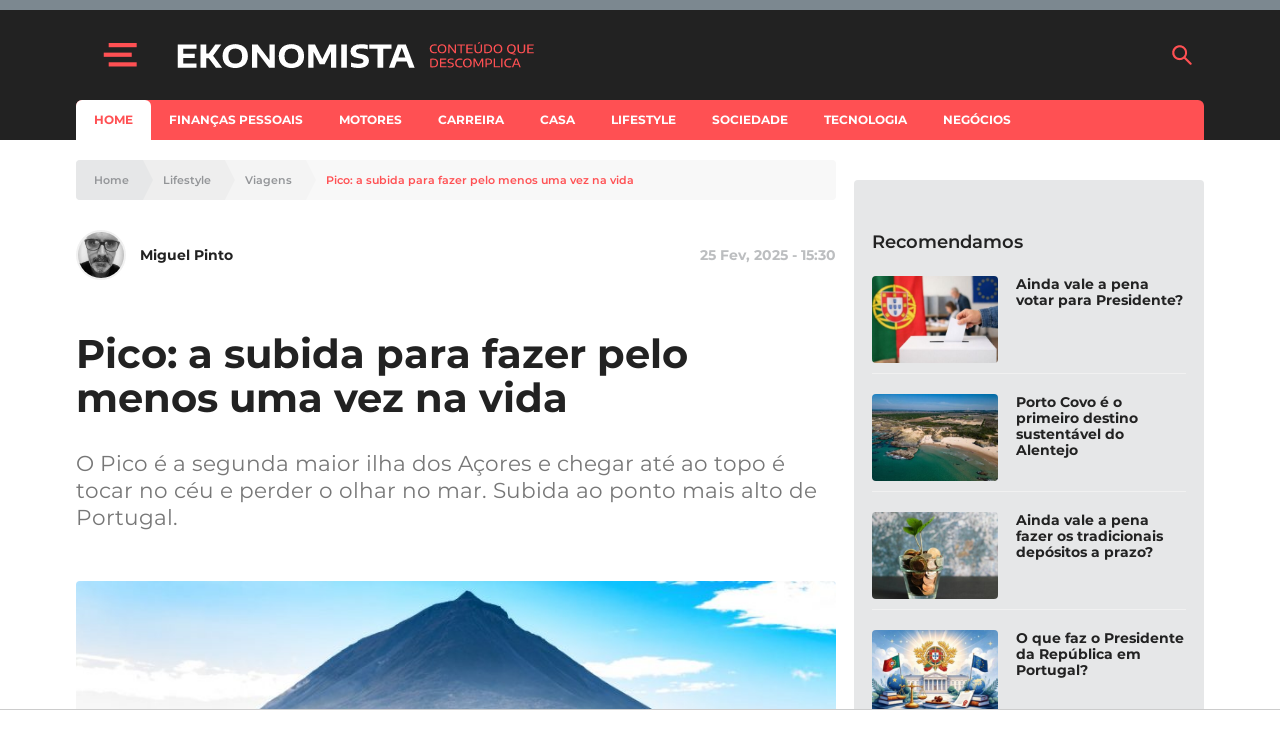

--- FILE ---
content_type: text/html; charset=utf-8
request_url: https://www.google.com/recaptcha/api2/aframe
body_size: 134
content:
<!DOCTYPE HTML><html><head><meta http-equiv="content-type" content="text/html; charset=UTF-8"></head><body><script nonce="YZuasos12vnK1UTd1ZcJRQ">/** Anti-fraud and anti-abuse applications only. See google.com/recaptcha */ try{var clients={'sodar':'https://pagead2.googlesyndication.com/pagead/sodar?'};window.addEventListener("message",function(a){try{if(a.source===window.parent){var b=JSON.parse(a.data);var c=clients[b['id']];if(c){var d=document.createElement('img');d.src=c+b['params']+'&rc='+(localStorage.getItem("rc::a")?sessionStorage.getItem("rc::b"):"");window.document.body.appendChild(d);sessionStorage.setItem("rc::e",parseInt(sessionStorage.getItem("rc::e")||0)+1);localStorage.setItem("rc::h",'1769134322671');}}}catch(b){}});window.parent.postMessage("_grecaptcha_ready", "*");}catch(b){}</script></body></html>

--- FILE ---
content_type: application/javascript; charset=utf-8
request_url: https://fundingchoicesmessages.google.com/f/AGSKWxW6YhUhdXCcaU2DllRButVCCljRyPfBxe_oQIuOiBNS6Zi_d_WpkzfT1My9d-iatZI1QPTYdDgs1NK5JMaGiRznwCGbBkKzKgMK3UuK_P-IigO_VUSzaX1e-ff7MYK9_DKpwvqsefMxF5iXnX00TWzttBCbJY6IeZ0mt0m5QxJ_0qW2tYBGOEyjraIQ/_.html?clicktag=/adutils.?phpAds_-468x70..gg/ads/
body_size: -1290
content:
window['4a8fee18-b83c-46bc-bfd7-41c3483a3c8c'] = true;